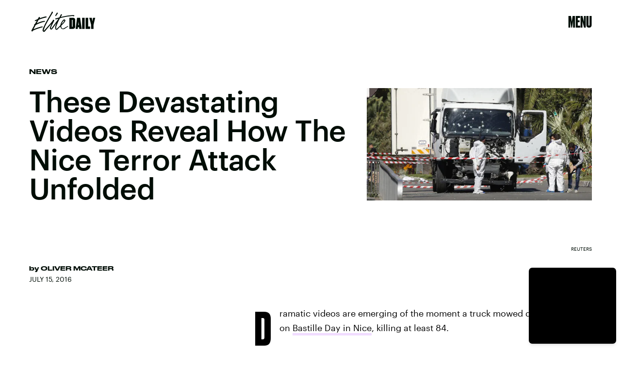

--- FILE ---
content_type: text/html; charset=utf-8
request_url: https://www.google.com/recaptcha/api2/aframe
body_size: 269
content:
<!DOCTYPE HTML><html><head><meta http-equiv="content-type" content="text/html; charset=UTF-8"></head><body><script nonce="NaW3BMtP8UD0hXsVZCZ6zA">/** Anti-fraud and anti-abuse applications only. See google.com/recaptcha */ try{var clients={'sodar':'https://pagead2.googlesyndication.com/pagead/sodar?'};window.addEventListener("message",function(a){try{if(a.source===window.parent){var b=JSON.parse(a.data);var c=clients[b['id']];if(c){var d=document.createElement('img');d.src=c+b['params']+'&rc='+(localStorage.getItem("rc::a")?sessionStorage.getItem("rc::b"):"");window.document.body.appendChild(d);sessionStorage.setItem("rc::e",parseInt(sessionStorage.getItem("rc::e")||0)+1);localStorage.setItem("rc::h",'1768933959048');}}}catch(b){}});window.parent.postMessage("_grecaptcha_ready", "*");}catch(b){}</script></body></html>